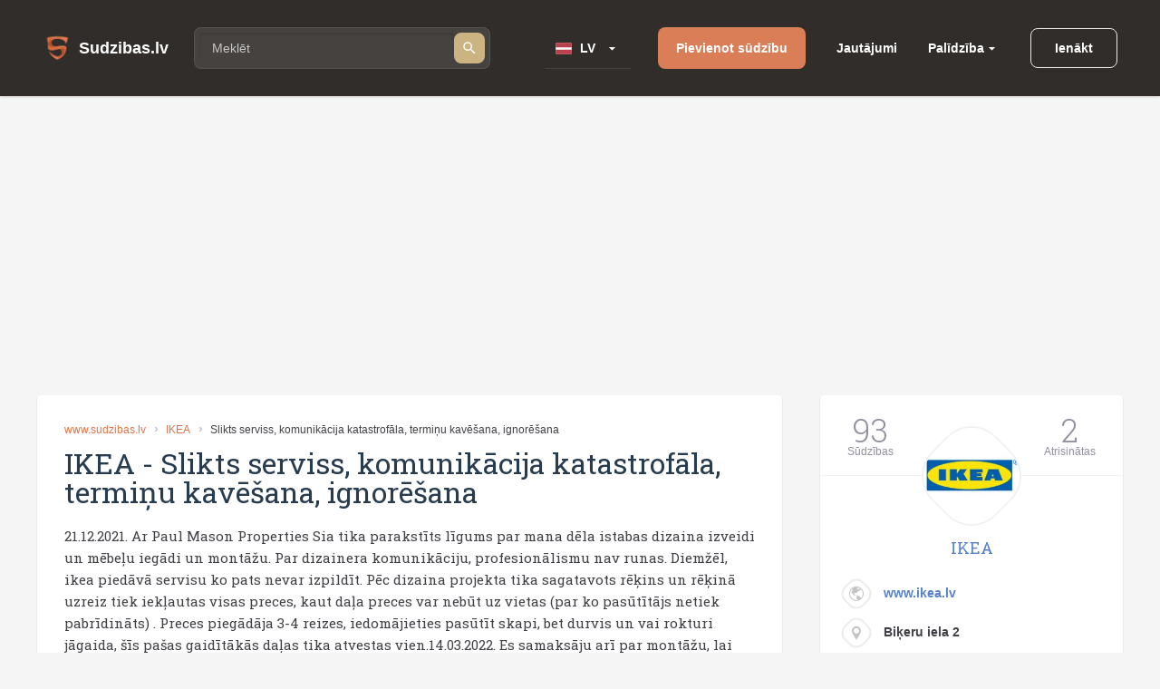

--- FILE ---
content_type: text/html; charset=utf-8
request_url: https://www.sudzibas.lv/ikea/ikea-slikts-serviss-komunikacija-katastrofala-terminu-kavesana-ignoresana-c2217597
body_size: 9197
content:
<!DOCTYPE html>
<html lang="lv">
<head>
	<script src="//d2wy8f7a9ursnm.cloudfront.net/v7/bugsnag.min.js"></script>
	<script>Bugsnag.start({ apiKey: 'd29c7d8c28c326c884072e2b6273b787' })</script>
    
    <script data-ad-client="ca-pub-1969595996819804" async src="https://pagead2.googlesyndication.com/pagead/js/adsbygoogle.js"></script>
    
	<title>IKEA - Slikts serviss, komunikācija katastrofāla, termiņu kavēšana, ignorēšana</title>
	<meta http-equiv="Content-Type" content="text/html; charset=UTF-8" />
	<meta name="description" content="Sūdzības, atsauksmes, lietotāju komentāri par IKEA - Slikts serviss, komunikācija katastrofāla, termiņu kavēšana, ignorēšana. Kontakti." />
	<meta name="keywords" content="IKEA, sūdzības, atsauksmes, komentāri, kontakti, 2217597" />
	<meta name="viewport" content="width=device-width, initial-scale=1.0" />	
	<link rel="shortcut icon" type="image/x-icon" href="/favicon.ico" />
	<meta name="theme-color" content="#404046">
	<link rel="apple-touch-icon" sizes="57x57" href="/themes/sudzibas/img/icons/57x57.png">
	<link rel="apple-touch-icon" sizes="60x60" href="/themes/sudzibas/img/icons/60x60.png">
	<link rel="apple-touch-icon" sizes="72x72" href="/themes/sudzibas/img/icons/72x72.png">
	<link rel="apple-touch-icon" sizes="76x76" href="/themes/sudzibas/img/icons/76x76.png">
	<link rel="apple-touch-icon" sizes="114x114" href="/themes/sudzibas/img/icons/114x114.png">
	<link rel="apple-touch-icon" sizes="120x120" href="/themes/sudzibas/img/icons/120x120.png">
	<link rel="apple-touch-icon" sizes="144x144" href="/themes/sudzibas/img/icons/144x144.png">
	<link rel="apple-touch-icon" sizes="152x152" href="/themes/sudzibas/img/icons/152x152.png">
    
	<style>
    ins { text-decoration:none; width:100% }
    .advertisement {
        display:flex;
        width:100%;
        flex-direction:column;
        align-items:center;
        justify-content:flex-start;
        padding-bottom:25px;
        box-sizing:border-box;
        position:relative;
		z-index: 0;
    }
    .advertisement > div {
    	height:0;
    	display:flex;
    	box-sizing:border-box;
    	align-items:flex-end;
    	font-size:11px;
    	color:#8a8d92;
    	padding-bottom:5px;
    }
    .advertisement > code {
    	width:100%;
    	box-sizing:border-box;
    	display:flex;
        justify-content:center;
        align-items:center;
    }
    .ads-top {
		min-height:300px;
        max-width:1200px;
	}
    .ads-right, .ads-bottom-content, .ads-middle {
        min-height:280px;
    }
    .ads-middle {
        max-width: 782px;
        min-height:200px;
    }
    .ads-bottom-content {
        max-width: 844px;
    }
	</style>
	
	
	
		<link rel="stylesheet" href="/css/20898f5a40f33e864e79ff791a0335cc.css" media="all" />
	
	<meta property="og:type" content="website" />
<meta property="og:title" content="IKEA - Slikts serviss, komunikācija katastrofāla, termiņu kavēšana, ignorēšana" />
	<meta property="og:description" content="Sūdzības, atsauksmes, lietotāju komentāri par IKEA - Slikts serviss, komunikācija katastrofāla, termiņu kavēšana, ignorēšana. Kontakti." />
	<meta property="og:url" content="https://www.sudzibas.lv/ikea/ikea-slikts-serviss-komunikacija-katastrofala-terminu-kavesana-ignoresana-c2217597" />
	<meta property="fb:app_id" content="630035055493560" />
	<meta property="og:image" content="https://www.sudzibas.lv/files/items/2217597/images/thumbs/2217584_i200.webp" />
</head>
<body> 
	
		<header class="page-header">
	<div class="page-header__wrap">
		<a class="page-header__logo" href="/"><span class="page-header__logo-text">Sudzibas.lv</span></a>
		<div class="page-header__search">
			<span class="page-header__search-loupe"></span>
			<form class="page-header__search-wrap" method="get" action="/search">
				<input class="page-header__search-input" type="text" name="q" value="" placeholder="Meklēt"/>
				<button class="page-header__search-btn" type="submit"></button>
			</form>
			
		</div>
		<div class="page-header__lang">
			<div class="page-header__lang-wrap">
				
					<div class="page-header__lang-box"><span class="page-header__lang-flag page-header__lang-flag_lv">LV</span></div>
				
				
				<ul class="page-header__lang-dropdown">
					<li class="page-header__lang-item"><div class="page-header__lang-flag page-header__lang-flag_lv" onclick="location.href=location.href.replace('//ru', '//www')">LV</div></li>
					<li class="page-header__lang-item"><div class="page-header__lang-flag page-header__lang-flag_ru" onclick="location.href=location.href.replace('//www', '//ru')">RU</div></li>
				</ul>
			</div>
		</div>
		<a class="page-header__add-complain" href="/new_complaint" onclick="if($(document).width()<=800)return layer.create('/layer/new');">Pievienot sūdzību</a>
		<ul class="page-header__menu">
			<li class="page-header__menu-item"><a class="page-header__menu-link" href="/questions">Jautājumi</a></li>
			<li class="page-header__menu-item page-header__menu-item_dropdown">
				<a class="page-header__menu-link" href="">Palīdzība</a>
				<ul class="page-header__menu-dropdown">
					<li class="page-header__menu-d-item"><a class="page-header__menu-d-link page-header__menu-d-link_about" href="/about">Par mums</a></li>
					<li class="page-header__menu-d-item"><a class="page-header__menu-d-link page-header__menu-d-link_faq" href="/faq">Bieži uzdotie jautājumi</a></li>
					<li class="page-header__menu-d-item"><a class="page-header__menu-d-link page-header__menu-d-link_flame" href="/resolve-complaint">Kā atrisināt sūdzību</a></li>
					<li class="page-header__menu-d-item"><a class="page-header__menu-d-link page-header__menu-d-link_info" href="/terms">Lietošanas noteikumi</a></li>
					<li class="page-header__menu-d-item"><a class="page-header__menu-d-link page-header__menu-d-link_info" href="/policy">Personas datu apstrādes noteikumi</a></li>
					<li class="page-header__menu-d-item"><a class="page-header__menu-d-link page-header__menu-d-link_info" href="/cookies">Sīkdatņu lietošanas noteikumi</a></li>
					<li class="page-header__menu-d-item"><a class="page-header__menu-d-link page-header__menu-d-link_help" href="/contact-us">Sazināties ar mums</a></li>
				</ul>
			</li>
		</ul>
		
	<div class="page-header__btn-enter page-header__btn-enter_sign" onclick="return layer.create('/layer/login');">Ienākt</div>









		<div class="page-header__btn-burger"></div>
	</div>
	<div class="page-header__mob-dropdown">
		<ul class="page-header__navi">
			<li class="page-header__navi-item">
				<a class="page-header__navi-link page-header__navi-link_question" href="/questions">Jautājumi</a>
			</li>
			<li class="page-header__navi-item">
				<div class="page-header__navi-link page-header__navi-link_headphone page-header__navi-link_arrow">Palīdzība</div>
				<ul class="page-header__navi-dropdown">
					<ul class="page-header__navi-dropdown">
						<li class="page-header__menu-d-item"><a class="page-header__menu-d-link page-header__menu-d-link_faq" href="/faq">Bieži uzdotie jautājumi</a></li>
						<li class="page-header__menu-d-item"><a class="page-header__menu-d-link page-header__menu-d-link_flame" href="/resolve-complaint">Kā atrisināt sūdzību</a></li>
						<li class="page-header__menu-d-item"><a class="page-header__menu-d-link page-header__menu-d-link_info" href="/terms">Lietošanas noteikumi</a></li>
						<li class="page-header__menu-d-item"><a class="page-header__menu-d-link page-header__menu-d-link_info" href="/policy">Personas datu apstrādes noteikumi</a></li>
						<li class="page-header__menu-d-item"><a class="page-header__menu-d-link page-header__menu-d-link_info" href="/cookies">Sīkdatņu lietošanas noteikumi</a></li>
						<li class="page-header__menu-d-item"><a class="page-header__menu-d-link page-header__menu-d-link_help" href="/contact-us">Sazināties ar mums</a></li>
					</ul>
				</ul>
			</li>
			<li class="page-header__navi-item"><a class="page-header__navi-link page-header__navi-link_about" href="/about">Par mums</a></li>
		</ul>
		<div class="page-header__lang">
			<div class="page-header__lang-title">Izvēlēties valodu</div>
			<div class="page-header__lang-wrap">
				
					<div class="page-header__lang-box"><span class="page-header__lang-flag page-header__lang-flag_lv">LV</span></div>
				
				
				<ul class="page-header__lang-dropdown">
					<li class="page-header__lang-item"><div class="page-header__lang-flag page-header__lang-flag_lv" onclick="location.href=location.href.replace('//ru', '//www')">LV</div></li>
					<li class="page-header__lang-item"><div class="page-header__lang-flag page-header__lang-flag_ru" onclick="location.href=location.href.replace('//www', '//ru')">RU</div></li>
				</ul>
			</div>
		</div>
		

	<div class="page-header__buttons">
		<div class="page-header__btn-enter page-header__btn-enter_sign" onclick="return layer.create('/layer/login');">Ienākt</div>
		<div class="page-header__btn-enter page-header__btn-enter_register" onclick="return layer.create('/layer/reg');">Reģistrēties</div>
	</div>








	</div>
</header>
<div class="header-profile-space"></div>

	<div class="advertisement"><div></div><code class="ads-top"><ins class="adsbygoogle"
   style="display:block"
   data-ad-client="ca-pub-1969595996819804"
   data-ad-slot="8549979602"
   data-ad-format="auto"
   data-full-width-responsive="true"></ins><script>
   (adsbygoogle = window.adsbygoogle || []).push({});
</script></code></div>
	
	<div class="minw cols">
		<div class="main" itemscope itemtype="http://schema.org/Review">
	
			<article class="block item">
			
				<div class="crumbs">
					<a href="/">www.sudzibas.lv</a>
					<a href="/business/ikea/514549">IKEA</a>
					<span class="fixtext-2217597-title">Slikts serviss, komunikācija katastrofāla, termiņu kavēšana, ignorēšana</span>
				</div>
			
				
				<h1><span itemscope itemprop="itemReviewed" itemtype="https://schema.org/Organization" class="fixtext-514465-company"><span itemprop="name">IKEA</span></span> - <span itemprop="about" class="fixtext-2217597-title">Slikts serviss, komunikācija katastrofāla, termiņu kavēšana, ignorēšana</span></h1>
				<p itemprop="reviewBody" class="fixtext-2217597-txt">21.12.2021. Ar Paul Mason Properties Sia tika parakstīts līgums par mana dēla istabas dizaina izveidi un mēbeļu iegādi un montāžu. Par dizainera komunikāciju, profesionālismu nav runas. Diemžēl, ikea piedāvā servisu ko pats nevar izpildīt. Pēc dizaina projekta tika sagatavots rēķins un rēķinā uzreiz tiek iekļautas visas preces, kaut daļa preces var nebūt uz vietas (par ko pasūtītājs netiek pabrīdināts) . Preces piegādāja 3-4 reizes, iedomājieties pasūtīt skapi, bet durvis un vai rokturi jāgaida, šīs pašas gaidītākās daļas tika atvestas vien.14.03.2022. Es samaksāju arī par montāžu, lai man maksimāli ātri būtu bērnam istaba gatava, bet sākotnējā montāža tika sakārtota vien ap 10-to janvāri, bet nu jau ir 25.04. Un skapis vēljoprojām nav pabeigts. Rakstīju e pastu uz ikea 08.04.2022, man atbildēja, atvainojās, teica ar mani sazināsies - neviens nav sazinājies. Rakstīju atkal 14.04.2022 - uz manu e pastu neviens nav atbildējis. <br />
Uzskatu, ja tiek samaksāts par preci un vai pakalpojumu, tas ir jāsaņem vai jākompensē zaudējumi/jāmeklē risinājumi. Ikea to nav un nepiedāvā, jo ir sagrābušies un paši nevar savu kvalitāti-servisu nodrošināt. Vēlos pabrīdināt Nākotnes pasūtītājus šim projektam ar ko rēķināties, jo reklamējas ļoti, kas paredz vēl vairāk vīlušos.</p>
				<div class="updates">
					<!--#IFHAVE{}{
						<div class="resolved">
							<div class="head"><b>Sūdzība veiksmīgi atrisināta</b> 0 min atpakaļ</div>
							<p></p>					
						</div>
					}#-->
					
	<div class="update-note">
		<a id="c2217600" class="anchor"></a>	
					

		<div class="head">
			
			
			
			
			
		
		
		
		
		25.04.2022</div>
		<p class="fixtext-2217600-txt">Uzņēmums saņēma paziņojumu par šo sūdzību</p>
	</div>


				</div>
				
				
					<div class="gallery">
						
							
							<a href="/files/items/2217597/images/thumbs/2217584_i900.webp" class="preview" rel="item"><img src="/files/items/2217597/images/thumbs/2217584_i170.webp" itemprop="image" /></a>
						
						
					</div>
				
				
				<div class="advertisement"><div></div><code class="ads-middle"><ins class="adsbygoogle"
   style="display:block; text-align:center;"
   data-ad-layout="in-article"
   data-ad-format="fluid"
   data-ad-client="ca-pub-1969595996819804"
   data-ad-slot="6937515031"></ins><script>
   (adsbygoogle = window.adsbygoogle || []).push({});
</script></code></div>
				<div class="user">
					<div class="info">
						<span class="in in1 "><i>O</i></span>
						
							<a href="/profile/oksanav/2217595" itemscope itemprop="author" itemtype="http://schema.org/Person"><span itemprop="name">OksanaV</span></a>
						
						<span class="date" itemprop="datePublished">25.04.2022</span>
					</div>
					<div class="social">
						<a href="https://www.facebook.com/sharer/sharer.php?app_id=1795904410677391&sdk=joey&u=https%3A%2F%2Fwww.sudzibas.lv%2Fikea%2Fikea-slikts-serviss-komunikacija-katastrofala-terminu-kavesana-ignoresana-c2217597&display=popup&ref=plugin&src=share_button" class="btn facebook" rel="noopener noreferrer nofollow">Share</a><span class="bubble facebook-num">0</span>
						<a href="https://twitter.com/share?text=IKEA+-+Slikts+serviss%2C+komunik%C4%81cija+katastrof%C4%81la%2C+termi%C5%86u+kav%C4%93%C5%A1ana%2C+ignor%C4%93%C5%A1ana" rel="noopener noreferrer nofollow" class="btn twitter">Tweet</a>
						<a href="https://www.draugiem.lv/say/ext/add.php?title=IKEA+-+Slikts+serviss%2C+komunik%C4%81cija+katastrof%C4%81la%2C+termi%C5%86u+kav%C4%93%C5%A1ana%2C+ignor%C4%93%C5%A1ana&link=https%3A%2F%2Fwww.sudzibas.lv%2Fikea%2Fikea-slikts-serviss-komunikacija-katastrofala-terminu-kavesana-ignoresana-c2217597" rel="noopener noreferrer nofollow" class="btn draugiem">Ieteikt</a>
						
					</div>
				</div>
				<div class="more">
	<a href="/business/ikea/514549" class="more__title">Vairāk sūdzības par IKEA</a>
	<ul>
		
			<li><a href="/ikea/ikea-ikea-restorans-c2271823">IKEA Restorāns</a> <b>6</b>
		
			<li><a href="/ikea/ikea-nekvalitativa-prece-c2623708">Nekvalitatīva prece</a> <b>0</b>
		
			<li><a href="/ikea/ikea-bojajums-c2616771">bojājums</a> <b>2</b>
		
			<li><a href="/ikea/ikea-attieksme-un-nepatiesas-informacijas-sniegsana-c2612722">Attieksme un nepatiesas informācijas sniegšana</a> <b>8</b>
		
			<li><a href="/ikea/ikea-stulbi-veikala-noteikumi-c2608549">Stulbi veikala noteikumi</a> <b>4</b>
		
	</ul>
</div>
			</article>

						<a id="comments" class="anchor"></a>
			<section class="block comments">
				<h2>Komentāri (2)</h2>
				<div class="list">

	
					<section class="item" cID="2217723" data-id="2217723" itemprop="comment" itemscope itemtype="http://schema.org/Comment">
						<a id="c2217723" class="anchor"></a>	
									

						<div class="user">
							<div class="info">
								<span class="in in2 "><i>G</i></span>
								<a href="/profile/gii/7715" itemprop="creator">Gii</a>
								
								
								
								<span class="date" itemprop="dateCreated">26.04.2022</span>
							</div>
						</div>
						<div class="quot"></div>
						
						<p itemprop="text" class="fixtext-2217723-txt">						
							Piekrītu, es arī gaidu jau no oktobra, kad Ikea būs atkal pieejams pasūtītais ELVARLI<br />
 skapis.
						</p>
						
												
						<div class="foot">
							<div>
								<a href="#" class="up" id="positive_comment_2217723" onclick="return action('/ajax/like/comment/2217723/1');">1</a>
								<a href="#" class="down" id="negative_comment_2217723" onclick="return action('/ajax/like/comment/2217723/-1');">0</a>
								<a href="#" class="answer" onclick="return showReply(2217723,false);">Atbildēt </a>
								<!-- a href="#" class="share">Padalities</a-->
							</div>
							
						</div>
					</section>
	

	
					<section class="item" cID="2224887" data-id="2224887" itemprop="comment" itemscope itemtype="http://schema.org/Comment">
						<a id="c2224887" class="anchor"></a>	
									

						<div class="user">
							<div class="info">
								<span class="in in2 "><i>M</i></span>
								<a href="/profile/mrbebrs/2224885" itemprop="creator">mr.bebrs</a>
								
								
								
								<span class="date" itemprop="dateCreated">24.05.2022</span>
							</div>
						</div>
						<div class="quot"></div>
						
						<p itemprop="text" class="fixtext-2224887-txt">						
							Es jums jūtu līdzi. Serviss ir briesmīgs. Jau ceturto nedēļu gaidu atvilktņu "priekšiņas" virtuvei. Ieinteresētība no Ikea puses - tieši nulle. <br />
Neiesaku no Ikea pasūtīt jebko kas nav uz vietas veikalā.
						</p>
						
												
						<div class="foot">
							<div>
								<a href="#" class="up" id="positive_comment_2224887" onclick="return action('/ajax/like/comment/2224887/1');">2</a>
								<a href="#" class="down" id="negative_comment_2224887" onclick="return action('/ajax/like/comment/2224887/-1');">1</a>
								<a href="#" class="answer" onclick="return showReply(2224887,false);">Atbildēt </a>
								<!-- a href="#" class="share">Padalities</a-->
							</div>
							
						</div>
					</section>
	

				</div>
			</section>
<div id="replay-source" style="display:none">
	<div class="replay-form form">
		<form action="/block/commentform/2217597/" method="post" onsubmit="$('.replay-form').addClass('loading');return formSubmit(this);" autocomplete="off">
			<input type="submit" />
			<input type="hidden" name="replayID" id="replayID" value="" />	
			<div class="fld"><em></em><textarea placeholder="Ievadiet atbildes tekstu" name="txt"></textarea></div>
			<div class="flex">
				<div>&nbsp;</div>
				<a href="#" class="btn green" onclick="$(this).closest('form').submit();return false;">Nosūtīt</a>
			</div>
		</form>
	</div>
</div>





						<section class="block comment-form commentform update" id="commentform">
				<h2>Pievienot komentāru</h2>
				<form action="/block/commentform/2217597/" method="post" class="form" onsubmit="$('#commentform').addClass('loading');return formSubmit(this);" autocomplete="off">
					<input type="submit" name="submit" value="1" />
					
						<div class="fld radio">
							<label>Jūsu attieksme pret sūdzību:</label>
							<span><input type="radio" name="ratting" value="1" class="radio" />Pozitīva </span>
							<span><input type="radio" name="ratting" value="0" class="radio" />Neitrāla</span>
							<span><input type="radio" name="ratting" value="-1" class="radio" />Negatīva</span>
						</div>
					
					<div class="fld"><em></em><textarea placeholder="Lūdzam, komentāra tekstā norādiet uzņēmuma nosaukumu" name="txt"></textarea></div>
					<div class="images" id="images">
					</div>
					<a href="#" class="fld upload-place" onclick="$('#upload').click();return false;">Lejupielādēt failus </a>
					<input type="file" id="upload" name="file" multiple />
					<div class="progress"><div id="progress"></div></div>
					<div class="flex">
						<div></div>
						<a href="#" class="btn green" onclick="$(this).closest('form').submit();return false;">Nosūtīt</a>
					</div>
				</form>
				
			</section>


			
		</div>
		<div class="right">
			<aside class="block side-business">
	<div class="head">
		<div><b>93</b>Sūdzības</div>
		<div><b>2</b>Atrisinātas</div>
		<div class="clear"></div>
	</div>
	<div class="content">
		<div class="avatar center animation tada"><span class="in img bimg"><i style="background-image:url(/files/business/thumbs/514549_b182.webp?)"></i></span></div>
		<h3><a href="/business/ikea/514549">IKEA</a></h3>
		<ol>
			
			<li class="web"><span class="in img"><i></i></span><a href="http://www.ikea.lv" rel="nofollow" target="_blank">www.ikea.lv</a><br/>
			<li class="address"><span class="in img"><i></i></span>Biķeru iela 2
		</ol>
	</div>
	<div class="foot">
		<div><a href="/business/ikea/514549">Papildus informācija</a></div>
		

	</div>
</aside>

			
		
			
    <aside class="block">
	<h4 class="comment">
		Pēdējie komentāri
		
			IKEA
		
	</h4>
	<ul>
		
			<li>
				<a href="/ikea/ikea-ikea-restorans-c2271823">IKEA</a><br/>
				IKEA Restorāns
				<span class="txt">16.01.2026</span>
			</li>
		
			<li>
				<a href="/ikea/ikea-bojajums-c2616771">IKEA</a><br/>
				bojājums
				<span class="txt">05.12.2025</span>
			</li>
		
			<li>
				<a href="/ikea/ikea-attieksme-un-nepatiesas-informacijas-sniegsana-c2612722">IKEA</a><br/>
				Attieksme un nepatiesas informācijas sniegšana
				<span class="txt">22.11.2025</span>
			</li>
		
	</ul>
</aside>


<div class="advertisement"><div></div><code class="ads-right"><ins class="adsbygoogle"
   style="display:block"
   data-ad-client="ca-pub-1969595996819804"
   data-ad-slot="3145895094"
   data-ad-format="auto"
   data-full-width-responsive="true"></ins><script>
   (adsbygoogle = window.adsbygoogle || []).push({});
</script></code></div>
	<aside class="block">
		<h4 class="question">Pēdējie jautājumi</h4>
		<ul>

			<li><a href="/questions/par-veikto-pasutijumu/2619656">Par veikto pasūtījumu</a>

			<li><a href="/questions/garantijas-remonts/2617743">Garantijas remonts</a>

			<li><a href="/questions/par-gidiem/2611038">Par gidiem</a>

			<li><a href="/questions/par-sludinajumu/2610594">Par sludinājumu</a>

			<li><a href="/questions/par-bankas-drosibu/2600046">Par bankas drošību</a>

		</ul>
	</aside>
	
	<aside class="block">
		<h4 class="rating">Uzņēmumu reitings</h4>
		<ul>
		
			<li class="flex"><div><span class="in img mimg"><i style="background-image:url(/files/business/thumbs/248613_b60.webp?)"></i></span></div><div><a href="/business/balticom/248613">Balticom</a> <span>(182)</span></div>
		
			<li class="flex"><div><span class="in img mimg"><i style="background-image:url(/files/business/thumbs/262833_b60.webp?)"></i></span></div><div><a href="/business/yesmobilelv/262833">Yesmobile.lv</a> <span>(23)</span></div>
		
			<li class="flex"><div><span class="in img mimg"><i style="background-image:url(/files/business/thumbs/252466_b60.webp?)"></i></span></div><div><a href="/business/aleksandra-apavi/252466">Aleksandra Apavi</a> <span>(25)</span></div>
		
			<li class="flex"><div><span class="in img mimg"><i style="background-image:url(/files/business/thumbs/326011_b60.webp?)"></i></span></div><div><a href="/business/laimes-lacis/326011">Laimes Lācis</a> <span>(10)</span></div>
		
			<li class="flex"><div><span class="in img mimg"><i style="background-image:url(/files/business/thumbs/264162_b60.webp?)"></i></span></div><div><a href="/business/incredit-group/264162">InCredit Group</a> <span>(32)</span></div>
		
			<li class="flex"><div><span class="in img mimg"><i style="background-image:url(/files/business/thumbs/281083_b60.webp?)"></i></span></div><div><a href="/business/nano-it/281083">Nano IT</a> <span>(7)</span></div>
		
			<li class="flex"><div><span class="in img mimg"><i style="background-image:url(/files/business/thumbs/341337_b60.webp?)"></i></span></div><div><a href="/business/eiroplasts/341337">Eiroplasts</a> <span>(4)</span></div>
		
			<li class="flex"><div><span class="in img mimg"><i style="background-image:url(/files/business/thumbs/290783_b60.webp?)"></i></span></div><div><a href="/business/smarzasclub/290783">Smarzas.Club</a> <span>(4)</span></div>
		
			<li class="flex"><div><span class="in img mimg"><i style="background-image:url(/files/business/thumbs/270909_b60.webp?)"></i></span></div><div><a href="/business/lauku-siks/270909">Lauku šiks</a> <span>(3)</span></div>
		
			<li class="flex"><div><span class="in img mimg"><i style="background-image:url(/files/business/thumbs/256139_b60.webp?)"></i></span></div><div><a href="/business/ava-holding/256139">Ava Holding</a> <span>(7)</span></div>
		
		</ul>
		<div class="foot"><a href="/businesslist/top100">Uzņēmumu TOP 100</a></div>
	</aside>


    <aside class="block">
	<h4 class="resolved">Pēdējās atrisinātās sūdzības</h4>
	<ul>
		
			<li>
				<a href="/ikea/ikea-negodigs-darbinieks-ikea-c2180301">IKEA</a><br/>
				Atrisināta problēma. Izņemiet lūdzu sludinājumu
				<span class="txt">22.12.2021</span>
			</li>
		
			<li>
				<a href="/ikea/ikea-solit-sola-bet-nedeva-c608199">IKEA</a><br/>
				Ikea pārstāvis ar mani sazinājās un trūkstošās skapīša durvis man tika piegādātas bez maksas. Patīkami!
				<span class="txt">02.10.2019</span>
			</li>
		
	</ul>
</aside>


<aside class="block">
	<h4>Sazināties ar ekspertiem</h4>
	<ul>
		
			<li class="flex"><div><span class="in in1 "><i>L</i></span></div><div><a href="/lawyer/lvjuristslv/2539650">LVJURISTS.LV</a></div>
		
			<li class="flex"><div><span class="in img "><i style="background-image:url(/files/experts/thumbs/426208_ex60.webp?)"></i></span></div><div><a href="/expert/paradu-atgusanas-un-maksajumu-administresanas-centrs/426198">Parādu Atgūšanas un Maksājumu Administrēšanas Centrs</a></div>
		
			<li class="flex"><div><span class="in img "><i style="background-image:url(/files/experts/thumbs/407619_ex60.webp?)"></i></span></div><div><a href="/lawyer/sanda-kraukle-zverinata-advokate/407615">Sanda Kraukle zvērināta advokāte</a></div>
		
	</ul>
</aside>
	<aside class="block last-picture">
		<h4 class="picture">Šodienas bilde</h4>
		<div>
			<a href="/pictures/rimi-kukainis-romiesu-salatos-ar-cala-fileju/2626068" class="link">Rimi/ Kukainis romiešu salātos ar cāļa fileju</a><br/>
			<a href="/files/items/2626068/images/thumbs/6968d5694e5b8_picture1200.webp" class="preview"><img src="/files/items/2626068/images/thumbs/6968d5694e5b8_picture274.webp" alt="Rimi/ Kukainis romiešu salātos ar cāļa fileju" /></a>
		</div>
		<div class="foot"><a href="/pictures">Vairāk bildes</a></div>
	</aside>
	
	<aside class="block last-item-video">
		<h4 class="video">Skatieties pēdējo video</h4>
		<div>
			<a href="/rd-electronics/rd-electronics-rd-electronics-pardota-bojata-prece-c2621792" class="link">Rd Electronics/ Pārdota bojāta prece</a><br/>
			<a href="/rd-electronics/rd-electronics-rd-electronics-pardota-bojata-prece-c2621792"><img src="/files/videos/thumbs/6950530192866_video274.webp" alt="Rd Electronics/ Pārdota bojāta prece" /></a>
		</div>
		<div class="foot"><a href="/videolist">Skatieties visus video</a></div>
	</aside>
	
			
		</div>
	</div>
	<footer class="page-footer">
	<div class="page-footer__ins">
		<div class="page-footer__wrap">
			<div class="page-footer__column">
				<div class="page-footer__logo">Sudzibas.lv</div>
			</div>
			<ul class="page-footer__navi">
				<li class="page-footer__navi-item"><span class="page-footer__navi-title">Galvenā lapa</span></li>
				<li class="page-footer__navi-item"><a class="page-footer__navi-link" href="/">Sākuma lapa</a></li>
				<li class="page-footer__navi-item"><a class="page-footer__navi-link" href="/new_complaint"> Pievienot sūdzību</a></li>
				<li class="page-footer__navi-item"><a class="page-footer__navi-link" href="/businesslist"> Uzņēmumu saraksts</a></li>
				<!-- <li class="page-footer__navi-item"><a class="page-footer__navi-link" href="/about">foot.about</a></li> -->
			</ul>
			<ul class="page-footer__navi">
				<li class="page-footer__navi-item"><span class="page-footer__navi-title">Noteikumi</span></li>
				<li class="page-footer__navi-item"><a class="page-footer__navi-link" href="/terms">Lietošanas noteikumi</a></li>
				<li class="page-footer__navi-item"><a class="page-footer__navi-link" href="/policy">Personas datu apstrādes noteikumi</a></li>
				<li class="page-footer__navi-item"><a class="page-footer__navi-link" href="/cookies">Sīkdatņu lietošanas noteikumi</a></li>
			</ul>
			<ul class="page-footer__navi">
				<li class="page-footer__navi-item"><span class="page-footer__navi-title">Palīdzība</span></li>
				<li class="page-footer__navi-item"><a class="page-footer__navi-link" href="/faq"> Bieži uzdotie jautājumi</a></li>
				<li class="page-footer__navi-item"><a class="page-footer__navi-link" href="/resolve-complaint">Kā atrisināt sūdzību</a></li>
				<li class="page-footer__navi-item"><a class="page-footer__navi-link" href="/contact-us" target="_blank">Kontakti</a></li>
			</ul>
			<div class="page-footer__column">
				<ul class="social-block">
					<li class="social-block__item">
						<a class="social-block__btn social-block__btn_fb"
						   href="https://www.facebook.com/sudzibas.lv/"
						   target="_blank"
						   rel="noopener noreferrer nofollow"></a>
					</li>
					<li class="social-block__item">
						<a class="social-block__btn social-block__btn_tw"
						   href="https://mobile.twitter.com/SudzibasL"
						   target="_blank"
						   rel="noopener noreferrer nofollow"></a>
					</li>
					<li class="social-block__item">
						<a class="social-block__btn social-block__btn_inst"
						   href="https://www.instagram.com/sudzibas.lv/"
						   target="_blank"
						   rel="noopener noreferrer nofollow"></a>
					</li>
				</ul>
			</div>
		</div>
		<div class="page-footer__copyright">© 2007-2026 Sūdzības.lv</div>
		<div class="page-footer__message">Ja Jums ir jautājumi, konstruktīvas domas, ka padarīt mūsu portālu labāku, vai citas radošas idejas un piedāvājumi, lūdzu 
uzrakstiet mums uz e-pastu <a href="/cdn-cgi/l/email-protection" class="__cf_email__" data-cfemail="afdcdacbd5c6cdcedcefc8c2cec6c381ccc0c2">[email&#160;protected]</a>. </a><br/> 
Sudzibas.lv administrācija nav atbildīga par portālā ievietoto informāciju.</div>
	</div>
</footer>
<a href="#" class="scroll-top" style="display:none"></a>




    

    
	<link href='https://fonts.googleapis.com/css?family=Roboto+Slab:400,100,300,700&subset=latin,cyrillic,latin-ext,cyrillic-ext&display=swap' rel='stylesheet' type='text/css'>
	<script data-cfasync="false" src="/cdn-cgi/scripts/5c5dd728/cloudflare-static/email-decode.min.js"></script><script>var PUBLIC_URL = '';</script>
	
		<script src="/js/f86273e80db5c5daee83d49d865eeb87.js?v=1767883848"></script>
	
	<script>
$(function(){ new social('.main .social'); });

					$(function() {
					    $('#upload').fileupload({
					        url: '/block/commentform?imgupload',
					        dataType: 'json',
					        done: function (e, data) {
					        	$('#progress').fadeOut('slow');
					        	if (data.result.error !== undefined) {
					        		alert(data.result.error);
					        	} else {
					        	    var div = $('<div class="del" title="Izdzēst"></div>');
					        	    div.css('background-image','url('+data.result.src+')');
					        	    div.attr('id', data.result.id);
					        	    div.on('click', function(){
					        			action('/block/commentform?imgdelete='+this.id)
							    	});
					        		div.appendTo('#images');
					        		$('#images img:hidden').fadeIn('slow');
					        	}
					        },
					        progressall: function (e, data) {
					            var progress = parseInt(data.loaded / data.total * 100, 10);
					            $('#progress').show().css( 'width', progress + '%' );
					        }
					    });
					});
				

	var hash = window.location.hash.substr(1);
	if (hash && hash.match(/^c[0-9]+$/)) {
		var o = $('#'+hash).closest('.reply');
		if (o.length && !o.hasClass('open')) {
			o.addClass('open');
		}
	}


	function showReply( ID, type ) {
		if ($(".comments .replay-form").is(":visible")) {
			if ($(".comments .replay-form").closest(".reply").prop("id") == "p"+ID) {
				$(".comments #p"+ID).removeClass('open');
				$(".comments #p"+ID).slideUp(500, function() {
					$(".comments #p"+ID).removeClass('open');
				});
				return false;
			}
		}
		$(".comments .replay-form").remove();
		$(".comments .open").hide();
		$(".comments .open").removeClass('open');
		
		if (!$(".comments #p"+ID).length) {
			$(".comments section[data-id='"+ID+"']").after('<div class="reply" id="p'+ID+'"></div>');
		}
		
		if (type) $(".comments #p"+ID+" > section").show();
			 else $(".comments #p"+ID+" > section").hide();
		
		$(".comments #p"+ID).append($("#replay-source").html());
		$(".comments .replay-form #replayID").val(ID);
		$(".comments .replay-form #captcha_r").prop('src',PUBLIC_URL+'/captcha?namespace=commentreplay&amp;rand='+Math.random());
		$(".comments #p"+ID).slideDown(500, function() {
			$(".comments #p"+ID).addClass('open');
		});
		return false;
	}
	


	$(window).scroll(function () {
		if ($(window).scrollTop() > 500) {
			$('.scroll-top').fadeIn(250);
		} else {
			$('.scroll-top').fadeOut(250);
		}
	});

	$('.scroll-top').click(function (event) {
		event.preventDefault();
		$('html, body').animate({scrollTop: 0}, 250);
		return false;
	})
	$(window).trigger('scroll');


				$(function () {
					$( ".page-header__search-input" ).autocomplete({
						source: function( request, response ) {
							$.ajax({
								url: "/ajax/business_company_autocomplete_sphx",
								dataType: "json",
								data: {
									term: request.term
								},
								success: function( data ) {
									response( data );
								}
							});
						},
						minLength: 2,
						select: function( event, ui ) {
							setTimeout( function() {
								$('.page-header__search-wrap').submit();
							}, 1);
						}
					}).autocomplete("instance")._renderItem = function( ul, item ) {
						return $( "<li>" )
							   .append( "<div class='autocomplete-search-item'><div class='logo'>"+(item.logo ? "<img src='"+item.logo+"' />" : "")+"</div><div class='label'>" + item.label + "</div></div>" )
							   .appendTo( ul );
					};
				});
			
</script>

	
    <script async src="https://www.googletagmanager.com/gtag/js?id=G-4MLT9Y8M4S"></script>
    <script>
      window.dataLayer = window.dataLayer || [];
      function gtag(){dataLayer.push(arguments);}
      gtag('js', new Date());

      gtag('config', 'G-4MLT9Y8M4S');
    </script>
<script defer src="https://static.cloudflareinsights.com/beacon.min.js/vcd15cbe7772f49c399c6a5babf22c1241717689176015" integrity="sha512-ZpsOmlRQV6y907TI0dKBHq9Md29nnaEIPlkf84rnaERnq6zvWvPUqr2ft8M1aS28oN72PdrCzSjY4U6VaAw1EQ==" data-cf-beacon='{"version":"2024.11.0","token":"e979139fd8b2411185f4556c64d81761","r":1,"server_timing":{"name":{"cfCacheStatus":true,"cfEdge":true,"cfExtPri":true,"cfL4":true,"cfOrigin":true,"cfSpeedBrain":true},"location_startswith":null}}' crossorigin="anonymous"></script>
</body>
</html>


--- FILE ---
content_type: text/html; charset=utf-8
request_url: https://www.google.com/recaptcha/api2/aframe
body_size: 267
content:
<!DOCTYPE HTML><html><head><meta http-equiv="content-type" content="text/html; charset=UTF-8"></head><body><script nonce="08RteRH4DAiZGzpmYgdD-Q">/** Anti-fraud and anti-abuse applications only. See google.com/recaptcha */ try{var clients={'sodar':'https://pagead2.googlesyndication.com/pagead/sodar?'};window.addEventListener("message",function(a){try{if(a.source===window.parent){var b=JSON.parse(a.data);var c=clients[b['id']];if(c){var d=document.createElement('img');d.src=c+b['params']+'&rc='+(localStorage.getItem("rc::a")?sessionStorage.getItem("rc::b"):"");window.document.body.appendChild(d);sessionStorage.setItem("rc::e",parseInt(sessionStorage.getItem("rc::e")||0)+1);localStorage.setItem("rc::h",'1768949841419');}}}catch(b){}});window.parent.postMessage("_grecaptcha_ready", "*");}catch(b){}</script></body></html>